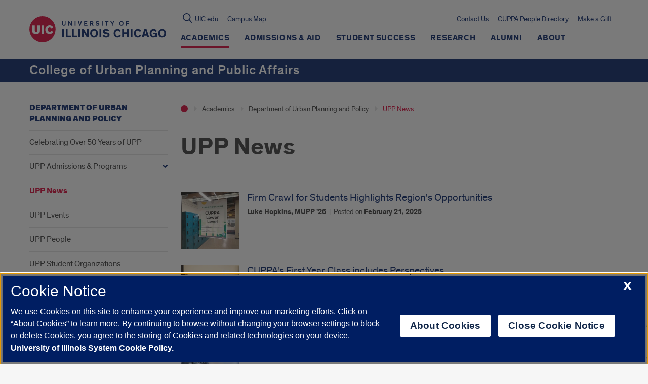

--- FILE ---
content_type: text/html; charset=utf-8
request_url: https://www.google.com/recaptcha/api2/anchor?ar=1&k=6Ld7rNEnAAAAAHR6r0ylgHXH-J-KozxjMzNGVsr4&co=aHR0cHM6Ly9jdXBwYS51aWMuZWR1OjQ0Mw..&hl=en&v=N67nZn4AqZkNcbeMu4prBgzg&size=invisible&anchor-ms=20000&execute-ms=30000&cb=beiv02q16sgg
body_size: 48459
content:
<!DOCTYPE HTML><html dir="ltr" lang="en"><head><meta http-equiv="Content-Type" content="text/html; charset=UTF-8">
<meta http-equiv="X-UA-Compatible" content="IE=edge">
<title>reCAPTCHA</title>
<style type="text/css">
/* cyrillic-ext */
@font-face {
  font-family: 'Roboto';
  font-style: normal;
  font-weight: 400;
  font-stretch: 100%;
  src: url(//fonts.gstatic.com/s/roboto/v48/KFO7CnqEu92Fr1ME7kSn66aGLdTylUAMa3GUBHMdazTgWw.woff2) format('woff2');
  unicode-range: U+0460-052F, U+1C80-1C8A, U+20B4, U+2DE0-2DFF, U+A640-A69F, U+FE2E-FE2F;
}
/* cyrillic */
@font-face {
  font-family: 'Roboto';
  font-style: normal;
  font-weight: 400;
  font-stretch: 100%;
  src: url(//fonts.gstatic.com/s/roboto/v48/KFO7CnqEu92Fr1ME7kSn66aGLdTylUAMa3iUBHMdazTgWw.woff2) format('woff2');
  unicode-range: U+0301, U+0400-045F, U+0490-0491, U+04B0-04B1, U+2116;
}
/* greek-ext */
@font-face {
  font-family: 'Roboto';
  font-style: normal;
  font-weight: 400;
  font-stretch: 100%;
  src: url(//fonts.gstatic.com/s/roboto/v48/KFO7CnqEu92Fr1ME7kSn66aGLdTylUAMa3CUBHMdazTgWw.woff2) format('woff2');
  unicode-range: U+1F00-1FFF;
}
/* greek */
@font-face {
  font-family: 'Roboto';
  font-style: normal;
  font-weight: 400;
  font-stretch: 100%;
  src: url(//fonts.gstatic.com/s/roboto/v48/KFO7CnqEu92Fr1ME7kSn66aGLdTylUAMa3-UBHMdazTgWw.woff2) format('woff2');
  unicode-range: U+0370-0377, U+037A-037F, U+0384-038A, U+038C, U+038E-03A1, U+03A3-03FF;
}
/* math */
@font-face {
  font-family: 'Roboto';
  font-style: normal;
  font-weight: 400;
  font-stretch: 100%;
  src: url(//fonts.gstatic.com/s/roboto/v48/KFO7CnqEu92Fr1ME7kSn66aGLdTylUAMawCUBHMdazTgWw.woff2) format('woff2');
  unicode-range: U+0302-0303, U+0305, U+0307-0308, U+0310, U+0312, U+0315, U+031A, U+0326-0327, U+032C, U+032F-0330, U+0332-0333, U+0338, U+033A, U+0346, U+034D, U+0391-03A1, U+03A3-03A9, U+03B1-03C9, U+03D1, U+03D5-03D6, U+03F0-03F1, U+03F4-03F5, U+2016-2017, U+2034-2038, U+203C, U+2040, U+2043, U+2047, U+2050, U+2057, U+205F, U+2070-2071, U+2074-208E, U+2090-209C, U+20D0-20DC, U+20E1, U+20E5-20EF, U+2100-2112, U+2114-2115, U+2117-2121, U+2123-214F, U+2190, U+2192, U+2194-21AE, U+21B0-21E5, U+21F1-21F2, U+21F4-2211, U+2213-2214, U+2216-22FF, U+2308-230B, U+2310, U+2319, U+231C-2321, U+2336-237A, U+237C, U+2395, U+239B-23B7, U+23D0, U+23DC-23E1, U+2474-2475, U+25AF, U+25B3, U+25B7, U+25BD, U+25C1, U+25CA, U+25CC, U+25FB, U+266D-266F, U+27C0-27FF, U+2900-2AFF, U+2B0E-2B11, U+2B30-2B4C, U+2BFE, U+3030, U+FF5B, U+FF5D, U+1D400-1D7FF, U+1EE00-1EEFF;
}
/* symbols */
@font-face {
  font-family: 'Roboto';
  font-style: normal;
  font-weight: 400;
  font-stretch: 100%;
  src: url(//fonts.gstatic.com/s/roboto/v48/KFO7CnqEu92Fr1ME7kSn66aGLdTylUAMaxKUBHMdazTgWw.woff2) format('woff2');
  unicode-range: U+0001-000C, U+000E-001F, U+007F-009F, U+20DD-20E0, U+20E2-20E4, U+2150-218F, U+2190, U+2192, U+2194-2199, U+21AF, U+21E6-21F0, U+21F3, U+2218-2219, U+2299, U+22C4-22C6, U+2300-243F, U+2440-244A, U+2460-24FF, U+25A0-27BF, U+2800-28FF, U+2921-2922, U+2981, U+29BF, U+29EB, U+2B00-2BFF, U+4DC0-4DFF, U+FFF9-FFFB, U+10140-1018E, U+10190-1019C, U+101A0, U+101D0-101FD, U+102E0-102FB, U+10E60-10E7E, U+1D2C0-1D2D3, U+1D2E0-1D37F, U+1F000-1F0FF, U+1F100-1F1AD, U+1F1E6-1F1FF, U+1F30D-1F30F, U+1F315, U+1F31C, U+1F31E, U+1F320-1F32C, U+1F336, U+1F378, U+1F37D, U+1F382, U+1F393-1F39F, U+1F3A7-1F3A8, U+1F3AC-1F3AF, U+1F3C2, U+1F3C4-1F3C6, U+1F3CA-1F3CE, U+1F3D4-1F3E0, U+1F3ED, U+1F3F1-1F3F3, U+1F3F5-1F3F7, U+1F408, U+1F415, U+1F41F, U+1F426, U+1F43F, U+1F441-1F442, U+1F444, U+1F446-1F449, U+1F44C-1F44E, U+1F453, U+1F46A, U+1F47D, U+1F4A3, U+1F4B0, U+1F4B3, U+1F4B9, U+1F4BB, U+1F4BF, U+1F4C8-1F4CB, U+1F4D6, U+1F4DA, U+1F4DF, U+1F4E3-1F4E6, U+1F4EA-1F4ED, U+1F4F7, U+1F4F9-1F4FB, U+1F4FD-1F4FE, U+1F503, U+1F507-1F50B, U+1F50D, U+1F512-1F513, U+1F53E-1F54A, U+1F54F-1F5FA, U+1F610, U+1F650-1F67F, U+1F687, U+1F68D, U+1F691, U+1F694, U+1F698, U+1F6AD, U+1F6B2, U+1F6B9-1F6BA, U+1F6BC, U+1F6C6-1F6CF, U+1F6D3-1F6D7, U+1F6E0-1F6EA, U+1F6F0-1F6F3, U+1F6F7-1F6FC, U+1F700-1F7FF, U+1F800-1F80B, U+1F810-1F847, U+1F850-1F859, U+1F860-1F887, U+1F890-1F8AD, U+1F8B0-1F8BB, U+1F8C0-1F8C1, U+1F900-1F90B, U+1F93B, U+1F946, U+1F984, U+1F996, U+1F9E9, U+1FA00-1FA6F, U+1FA70-1FA7C, U+1FA80-1FA89, U+1FA8F-1FAC6, U+1FACE-1FADC, U+1FADF-1FAE9, U+1FAF0-1FAF8, U+1FB00-1FBFF;
}
/* vietnamese */
@font-face {
  font-family: 'Roboto';
  font-style: normal;
  font-weight: 400;
  font-stretch: 100%;
  src: url(//fonts.gstatic.com/s/roboto/v48/KFO7CnqEu92Fr1ME7kSn66aGLdTylUAMa3OUBHMdazTgWw.woff2) format('woff2');
  unicode-range: U+0102-0103, U+0110-0111, U+0128-0129, U+0168-0169, U+01A0-01A1, U+01AF-01B0, U+0300-0301, U+0303-0304, U+0308-0309, U+0323, U+0329, U+1EA0-1EF9, U+20AB;
}
/* latin-ext */
@font-face {
  font-family: 'Roboto';
  font-style: normal;
  font-weight: 400;
  font-stretch: 100%;
  src: url(//fonts.gstatic.com/s/roboto/v48/KFO7CnqEu92Fr1ME7kSn66aGLdTylUAMa3KUBHMdazTgWw.woff2) format('woff2');
  unicode-range: U+0100-02BA, U+02BD-02C5, U+02C7-02CC, U+02CE-02D7, U+02DD-02FF, U+0304, U+0308, U+0329, U+1D00-1DBF, U+1E00-1E9F, U+1EF2-1EFF, U+2020, U+20A0-20AB, U+20AD-20C0, U+2113, U+2C60-2C7F, U+A720-A7FF;
}
/* latin */
@font-face {
  font-family: 'Roboto';
  font-style: normal;
  font-weight: 400;
  font-stretch: 100%;
  src: url(//fonts.gstatic.com/s/roboto/v48/KFO7CnqEu92Fr1ME7kSn66aGLdTylUAMa3yUBHMdazQ.woff2) format('woff2');
  unicode-range: U+0000-00FF, U+0131, U+0152-0153, U+02BB-02BC, U+02C6, U+02DA, U+02DC, U+0304, U+0308, U+0329, U+2000-206F, U+20AC, U+2122, U+2191, U+2193, U+2212, U+2215, U+FEFF, U+FFFD;
}
/* cyrillic-ext */
@font-face {
  font-family: 'Roboto';
  font-style: normal;
  font-weight: 500;
  font-stretch: 100%;
  src: url(//fonts.gstatic.com/s/roboto/v48/KFO7CnqEu92Fr1ME7kSn66aGLdTylUAMa3GUBHMdazTgWw.woff2) format('woff2');
  unicode-range: U+0460-052F, U+1C80-1C8A, U+20B4, U+2DE0-2DFF, U+A640-A69F, U+FE2E-FE2F;
}
/* cyrillic */
@font-face {
  font-family: 'Roboto';
  font-style: normal;
  font-weight: 500;
  font-stretch: 100%;
  src: url(//fonts.gstatic.com/s/roboto/v48/KFO7CnqEu92Fr1ME7kSn66aGLdTylUAMa3iUBHMdazTgWw.woff2) format('woff2');
  unicode-range: U+0301, U+0400-045F, U+0490-0491, U+04B0-04B1, U+2116;
}
/* greek-ext */
@font-face {
  font-family: 'Roboto';
  font-style: normal;
  font-weight: 500;
  font-stretch: 100%;
  src: url(//fonts.gstatic.com/s/roboto/v48/KFO7CnqEu92Fr1ME7kSn66aGLdTylUAMa3CUBHMdazTgWw.woff2) format('woff2');
  unicode-range: U+1F00-1FFF;
}
/* greek */
@font-face {
  font-family: 'Roboto';
  font-style: normal;
  font-weight: 500;
  font-stretch: 100%;
  src: url(//fonts.gstatic.com/s/roboto/v48/KFO7CnqEu92Fr1ME7kSn66aGLdTylUAMa3-UBHMdazTgWw.woff2) format('woff2');
  unicode-range: U+0370-0377, U+037A-037F, U+0384-038A, U+038C, U+038E-03A1, U+03A3-03FF;
}
/* math */
@font-face {
  font-family: 'Roboto';
  font-style: normal;
  font-weight: 500;
  font-stretch: 100%;
  src: url(//fonts.gstatic.com/s/roboto/v48/KFO7CnqEu92Fr1ME7kSn66aGLdTylUAMawCUBHMdazTgWw.woff2) format('woff2');
  unicode-range: U+0302-0303, U+0305, U+0307-0308, U+0310, U+0312, U+0315, U+031A, U+0326-0327, U+032C, U+032F-0330, U+0332-0333, U+0338, U+033A, U+0346, U+034D, U+0391-03A1, U+03A3-03A9, U+03B1-03C9, U+03D1, U+03D5-03D6, U+03F0-03F1, U+03F4-03F5, U+2016-2017, U+2034-2038, U+203C, U+2040, U+2043, U+2047, U+2050, U+2057, U+205F, U+2070-2071, U+2074-208E, U+2090-209C, U+20D0-20DC, U+20E1, U+20E5-20EF, U+2100-2112, U+2114-2115, U+2117-2121, U+2123-214F, U+2190, U+2192, U+2194-21AE, U+21B0-21E5, U+21F1-21F2, U+21F4-2211, U+2213-2214, U+2216-22FF, U+2308-230B, U+2310, U+2319, U+231C-2321, U+2336-237A, U+237C, U+2395, U+239B-23B7, U+23D0, U+23DC-23E1, U+2474-2475, U+25AF, U+25B3, U+25B7, U+25BD, U+25C1, U+25CA, U+25CC, U+25FB, U+266D-266F, U+27C0-27FF, U+2900-2AFF, U+2B0E-2B11, U+2B30-2B4C, U+2BFE, U+3030, U+FF5B, U+FF5D, U+1D400-1D7FF, U+1EE00-1EEFF;
}
/* symbols */
@font-face {
  font-family: 'Roboto';
  font-style: normal;
  font-weight: 500;
  font-stretch: 100%;
  src: url(//fonts.gstatic.com/s/roboto/v48/KFO7CnqEu92Fr1ME7kSn66aGLdTylUAMaxKUBHMdazTgWw.woff2) format('woff2');
  unicode-range: U+0001-000C, U+000E-001F, U+007F-009F, U+20DD-20E0, U+20E2-20E4, U+2150-218F, U+2190, U+2192, U+2194-2199, U+21AF, U+21E6-21F0, U+21F3, U+2218-2219, U+2299, U+22C4-22C6, U+2300-243F, U+2440-244A, U+2460-24FF, U+25A0-27BF, U+2800-28FF, U+2921-2922, U+2981, U+29BF, U+29EB, U+2B00-2BFF, U+4DC0-4DFF, U+FFF9-FFFB, U+10140-1018E, U+10190-1019C, U+101A0, U+101D0-101FD, U+102E0-102FB, U+10E60-10E7E, U+1D2C0-1D2D3, U+1D2E0-1D37F, U+1F000-1F0FF, U+1F100-1F1AD, U+1F1E6-1F1FF, U+1F30D-1F30F, U+1F315, U+1F31C, U+1F31E, U+1F320-1F32C, U+1F336, U+1F378, U+1F37D, U+1F382, U+1F393-1F39F, U+1F3A7-1F3A8, U+1F3AC-1F3AF, U+1F3C2, U+1F3C4-1F3C6, U+1F3CA-1F3CE, U+1F3D4-1F3E0, U+1F3ED, U+1F3F1-1F3F3, U+1F3F5-1F3F7, U+1F408, U+1F415, U+1F41F, U+1F426, U+1F43F, U+1F441-1F442, U+1F444, U+1F446-1F449, U+1F44C-1F44E, U+1F453, U+1F46A, U+1F47D, U+1F4A3, U+1F4B0, U+1F4B3, U+1F4B9, U+1F4BB, U+1F4BF, U+1F4C8-1F4CB, U+1F4D6, U+1F4DA, U+1F4DF, U+1F4E3-1F4E6, U+1F4EA-1F4ED, U+1F4F7, U+1F4F9-1F4FB, U+1F4FD-1F4FE, U+1F503, U+1F507-1F50B, U+1F50D, U+1F512-1F513, U+1F53E-1F54A, U+1F54F-1F5FA, U+1F610, U+1F650-1F67F, U+1F687, U+1F68D, U+1F691, U+1F694, U+1F698, U+1F6AD, U+1F6B2, U+1F6B9-1F6BA, U+1F6BC, U+1F6C6-1F6CF, U+1F6D3-1F6D7, U+1F6E0-1F6EA, U+1F6F0-1F6F3, U+1F6F7-1F6FC, U+1F700-1F7FF, U+1F800-1F80B, U+1F810-1F847, U+1F850-1F859, U+1F860-1F887, U+1F890-1F8AD, U+1F8B0-1F8BB, U+1F8C0-1F8C1, U+1F900-1F90B, U+1F93B, U+1F946, U+1F984, U+1F996, U+1F9E9, U+1FA00-1FA6F, U+1FA70-1FA7C, U+1FA80-1FA89, U+1FA8F-1FAC6, U+1FACE-1FADC, U+1FADF-1FAE9, U+1FAF0-1FAF8, U+1FB00-1FBFF;
}
/* vietnamese */
@font-face {
  font-family: 'Roboto';
  font-style: normal;
  font-weight: 500;
  font-stretch: 100%;
  src: url(//fonts.gstatic.com/s/roboto/v48/KFO7CnqEu92Fr1ME7kSn66aGLdTylUAMa3OUBHMdazTgWw.woff2) format('woff2');
  unicode-range: U+0102-0103, U+0110-0111, U+0128-0129, U+0168-0169, U+01A0-01A1, U+01AF-01B0, U+0300-0301, U+0303-0304, U+0308-0309, U+0323, U+0329, U+1EA0-1EF9, U+20AB;
}
/* latin-ext */
@font-face {
  font-family: 'Roboto';
  font-style: normal;
  font-weight: 500;
  font-stretch: 100%;
  src: url(//fonts.gstatic.com/s/roboto/v48/KFO7CnqEu92Fr1ME7kSn66aGLdTylUAMa3KUBHMdazTgWw.woff2) format('woff2');
  unicode-range: U+0100-02BA, U+02BD-02C5, U+02C7-02CC, U+02CE-02D7, U+02DD-02FF, U+0304, U+0308, U+0329, U+1D00-1DBF, U+1E00-1E9F, U+1EF2-1EFF, U+2020, U+20A0-20AB, U+20AD-20C0, U+2113, U+2C60-2C7F, U+A720-A7FF;
}
/* latin */
@font-face {
  font-family: 'Roboto';
  font-style: normal;
  font-weight: 500;
  font-stretch: 100%;
  src: url(//fonts.gstatic.com/s/roboto/v48/KFO7CnqEu92Fr1ME7kSn66aGLdTylUAMa3yUBHMdazQ.woff2) format('woff2');
  unicode-range: U+0000-00FF, U+0131, U+0152-0153, U+02BB-02BC, U+02C6, U+02DA, U+02DC, U+0304, U+0308, U+0329, U+2000-206F, U+20AC, U+2122, U+2191, U+2193, U+2212, U+2215, U+FEFF, U+FFFD;
}
/* cyrillic-ext */
@font-face {
  font-family: 'Roboto';
  font-style: normal;
  font-weight: 900;
  font-stretch: 100%;
  src: url(//fonts.gstatic.com/s/roboto/v48/KFO7CnqEu92Fr1ME7kSn66aGLdTylUAMa3GUBHMdazTgWw.woff2) format('woff2');
  unicode-range: U+0460-052F, U+1C80-1C8A, U+20B4, U+2DE0-2DFF, U+A640-A69F, U+FE2E-FE2F;
}
/* cyrillic */
@font-face {
  font-family: 'Roboto';
  font-style: normal;
  font-weight: 900;
  font-stretch: 100%;
  src: url(//fonts.gstatic.com/s/roboto/v48/KFO7CnqEu92Fr1ME7kSn66aGLdTylUAMa3iUBHMdazTgWw.woff2) format('woff2');
  unicode-range: U+0301, U+0400-045F, U+0490-0491, U+04B0-04B1, U+2116;
}
/* greek-ext */
@font-face {
  font-family: 'Roboto';
  font-style: normal;
  font-weight: 900;
  font-stretch: 100%;
  src: url(//fonts.gstatic.com/s/roboto/v48/KFO7CnqEu92Fr1ME7kSn66aGLdTylUAMa3CUBHMdazTgWw.woff2) format('woff2');
  unicode-range: U+1F00-1FFF;
}
/* greek */
@font-face {
  font-family: 'Roboto';
  font-style: normal;
  font-weight: 900;
  font-stretch: 100%;
  src: url(//fonts.gstatic.com/s/roboto/v48/KFO7CnqEu92Fr1ME7kSn66aGLdTylUAMa3-UBHMdazTgWw.woff2) format('woff2');
  unicode-range: U+0370-0377, U+037A-037F, U+0384-038A, U+038C, U+038E-03A1, U+03A3-03FF;
}
/* math */
@font-face {
  font-family: 'Roboto';
  font-style: normal;
  font-weight: 900;
  font-stretch: 100%;
  src: url(//fonts.gstatic.com/s/roboto/v48/KFO7CnqEu92Fr1ME7kSn66aGLdTylUAMawCUBHMdazTgWw.woff2) format('woff2');
  unicode-range: U+0302-0303, U+0305, U+0307-0308, U+0310, U+0312, U+0315, U+031A, U+0326-0327, U+032C, U+032F-0330, U+0332-0333, U+0338, U+033A, U+0346, U+034D, U+0391-03A1, U+03A3-03A9, U+03B1-03C9, U+03D1, U+03D5-03D6, U+03F0-03F1, U+03F4-03F5, U+2016-2017, U+2034-2038, U+203C, U+2040, U+2043, U+2047, U+2050, U+2057, U+205F, U+2070-2071, U+2074-208E, U+2090-209C, U+20D0-20DC, U+20E1, U+20E5-20EF, U+2100-2112, U+2114-2115, U+2117-2121, U+2123-214F, U+2190, U+2192, U+2194-21AE, U+21B0-21E5, U+21F1-21F2, U+21F4-2211, U+2213-2214, U+2216-22FF, U+2308-230B, U+2310, U+2319, U+231C-2321, U+2336-237A, U+237C, U+2395, U+239B-23B7, U+23D0, U+23DC-23E1, U+2474-2475, U+25AF, U+25B3, U+25B7, U+25BD, U+25C1, U+25CA, U+25CC, U+25FB, U+266D-266F, U+27C0-27FF, U+2900-2AFF, U+2B0E-2B11, U+2B30-2B4C, U+2BFE, U+3030, U+FF5B, U+FF5D, U+1D400-1D7FF, U+1EE00-1EEFF;
}
/* symbols */
@font-face {
  font-family: 'Roboto';
  font-style: normal;
  font-weight: 900;
  font-stretch: 100%;
  src: url(//fonts.gstatic.com/s/roboto/v48/KFO7CnqEu92Fr1ME7kSn66aGLdTylUAMaxKUBHMdazTgWw.woff2) format('woff2');
  unicode-range: U+0001-000C, U+000E-001F, U+007F-009F, U+20DD-20E0, U+20E2-20E4, U+2150-218F, U+2190, U+2192, U+2194-2199, U+21AF, U+21E6-21F0, U+21F3, U+2218-2219, U+2299, U+22C4-22C6, U+2300-243F, U+2440-244A, U+2460-24FF, U+25A0-27BF, U+2800-28FF, U+2921-2922, U+2981, U+29BF, U+29EB, U+2B00-2BFF, U+4DC0-4DFF, U+FFF9-FFFB, U+10140-1018E, U+10190-1019C, U+101A0, U+101D0-101FD, U+102E0-102FB, U+10E60-10E7E, U+1D2C0-1D2D3, U+1D2E0-1D37F, U+1F000-1F0FF, U+1F100-1F1AD, U+1F1E6-1F1FF, U+1F30D-1F30F, U+1F315, U+1F31C, U+1F31E, U+1F320-1F32C, U+1F336, U+1F378, U+1F37D, U+1F382, U+1F393-1F39F, U+1F3A7-1F3A8, U+1F3AC-1F3AF, U+1F3C2, U+1F3C4-1F3C6, U+1F3CA-1F3CE, U+1F3D4-1F3E0, U+1F3ED, U+1F3F1-1F3F3, U+1F3F5-1F3F7, U+1F408, U+1F415, U+1F41F, U+1F426, U+1F43F, U+1F441-1F442, U+1F444, U+1F446-1F449, U+1F44C-1F44E, U+1F453, U+1F46A, U+1F47D, U+1F4A3, U+1F4B0, U+1F4B3, U+1F4B9, U+1F4BB, U+1F4BF, U+1F4C8-1F4CB, U+1F4D6, U+1F4DA, U+1F4DF, U+1F4E3-1F4E6, U+1F4EA-1F4ED, U+1F4F7, U+1F4F9-1F4FB, U+1F4FD-1F4FE, U+1F503, U+1F507-1F50B, U+1F50D, U+1F512-1F513, U+1F53E-1F54A, U+1F54F-1F5FA, U+1F610, U+1F650-1F67F, U+1F687, U+1F68D, U+1F691, U+1F694, U+1F698, U+1F6AD, U+1F6B2, U+1F6B9-1F6BA, U+1F6BC, U+1F6C6-1F6CF, U+1F6D3-1F6D7, U+1F6E0-1F6EA, U+1F6F0-1F6F3, U+1F6F7-1F6FC, U+1F700-1F7FF, U+1F800-1F80B, U+1F810-1F847, U+1F850-1F859, U+1F860-1F887, U+1F890-1F8AD, U+1F8B0-1F8BB, U+1F8C0-1F8C1, U+1F900-1F90B, U+1F93B, U+1F946, U+1F984, U+1F996, U+1F9E9, U+1FA00-1FA6F, U+1FA70-1FA7C, U+1FA80-1FA89, U+1FA8F-1FAC6, U+1FACE-1FADC, U+1FADF-1FAE9, U+1FAF0-1FAF8, U+1FB00-1FBFF;
}
/* vietnamese */
@font-face {
  font-family: 'Roboto';
  font-style: normal;
  font-weight: 900;
  font-stretch: 100%;
  src: url(//fonts.gstatic.com/s/roboto/v48/KFO7CnqEu92Fr1ME7kSn66aGLdTylUAMa3OUBHMdazTgWw.woff2) format('woff2');
  unicode-range: U+0102-0103, U+0110-0111, U+0128-0129, U+0168-0169, U+01A0-01A1, U+01AF-01B0, U+0300-0301, U+0303-0304, U+0308-0309, U+0323, U+0329, U+1EA0-1EF9, U+20AB;
}
/* latin-ext */
@font-face {
  font-family: 'Roboto';
  font-style: normal;
  font-weight: 900;
  font-stretch: 100%;
  src: url(//fonts.gstatic.com/s/roboto/v48/KFO7CnqEu92Fr1ME7kSn66aGLdTylUAMa3KUBHMdazTgWw.woff2) format('woff2');
  unicode-range: U+0100-02BA, U+02BD-02C5, U+02C7-02CC, U+02CE-02D7, U+02DD-02FF, U+0304, U+0308, U+0329, U+1D00-1DBF, U+1E00-1E9F, U+1EF2-1EFF, U+2020, U+20A0-20AB, U+20AD-20C0, U+2113, U+2C60-2C7F, U+A720-A7FF;
}
/* latin */
@font-face {
  font-family: 'Roboto';
  font-style: normal;
  font-weight: 900;
  font-stretch: 100%;
  src: url(//fonts.gstatic.com/s/roboto/v48/KFO7CnqEu92Fr1ME7kSn66aGLdTylUAMa3yUBHMdazQ.woff2) format('woff2');
  unicode-range: U+0000-00FF, U+0131, U+0152-0153, U+02BB-02BC, U+02C6, U+02DA, U+02DC, U+0304, U+0308, U+0329, U+2000-206F, U+20AC, U+2122, U+2191, U+2193, U+2212, U+2215, U+FEFF, U+FFFD;
}

</style>
<link rel="stylesheet" type="text/css" href="https://www.gstatic.com/recaptcha/releases/N67nZn4AqZkNcbeMu4prBgzg/styles__ltr.css">
<script nonce="dex7yS9z81qtQ2-6Xjocog" type="text/javascript">window['__recaptcha_api'] = 'https://www.google.com/recaptcha/api2/';</script>
<script type="text/javascript" src="https://www.gstatic.com/recaptcha/releases/N67nZn4AqZkNcbeMu4prBgzg/recaptcha__en.js" nonce="dex7yS9z81qtQ2-6Xjocog">
      
    </script></head>
<body><div id="rc-anchor-alert" class="rc-anchor-alert"></div>
<input type="hidden" id="recaptcha-token" value="[base64]">
<script type="text/javascript" nonce="dex7yS9z81qtQ2-6Xjocog">
      recaptcha.anchor.Main.init("[\x22ainput\x22,[\x22bgdata\x22,\x22\x22,\[base64]/[base64]/[base64]/[base64]/[base64]/[base64]/[base64]/[base64]/bmV3IFlbcV0oQVswXSk6aD09Mj9uZXcgWVtxXShBWzBdLEFbMV0pOmg9PTM/bmV3IFlbcV0oQVswXSxBWzFdLEFbMl0pOmg9PTQ/[base64]/aXcoSS5ILEkpOngoOCx0cnVlLEkpfSxFMj12LnJlcXVlc3RJZGxlQ2FsbGJhY2s/[base64]/[base64]/[base64]/[base64]\\u003d\x22,\[base64]\\u003d\x22,\x22KMOxPUDDiyFSw4NewprDusKPUXzCnHBBGsOBwqDDuMObXcO+w6PCnEnDoxkVT8KETyFtU8K3ScKkwp4lw4EzwpPCu8KNw6LClFMyw5zCkndhVMOowp0SE8KsDmozTsO1w6TDl8Okw57CuWLCkMK6wpfDp1DDgEPDsBHDmcKOPEXDnTLCjwHDizd/wr1UwrV2wrDDrwcHwqjCg3tPw7vDgS7Ck0fCkiDDpMKSw7E1w7jDosK5BAzCrk3DnwdKAGjDuMORwpDClMOgF8K+w6cnwpbDigQ3w5HCi3lDbMKEw4fCmMKqF8KgwoI+wo3DusO/SMKnwqPCvD/Cv8OrIXZIIRV9w7vCqwXCgsKUwpRow43Ct8KbwqPCt8K7w5s1KhkUwowGwp9ZGAove8KyI2rCtwlZZcOnwrgZw5RvwpvCtyDCoMKiMHvDn8KTwrBfw6U0DsOWwrfCoXZUG8KMwqJ+VmfCpAd2w5/DtwPDjsKbCcKDGsKaF8O6w6giwo3CtMOUOMOewoXCosOXWkM3woYowpzDl8OBRcOVwrV5wpXDvMK0wqUsYU/CjMKEc8OYCsO+YUlDw7VGX201wovDs8K7wqhBRsK4DMOeKsK1wrDDhV7CiTJZw4zDqsO8w63DmzvCjloDw5UmYVzCtyNJfMOdw5hqw4/Dh8KeUzICCMO1McOywprDrsKEw5fCocOPOT7DkMOCVMKXw6TDlzjCuMKhMGBKwo8vwpjDucKsw6sVE8K8Vn3DlMK1w67CqUXDjMO/d8ORwqB/[base64]/[base64]/dsO8ZsOrwpPCgV/ChsKgwq0cXsO2KsKbwpQjNMKbSMOcwq3DuRA8woEQRxPDg8KAXsOtDMOtwpVmwqbCgsOTBDV/UcKZK8OoVsKrBCVSCMK3w5DCnB/DrsOqwp1sEcKYEHYYbMOkwrbCmsOEYsOyw4EvEsO9wpdaJnnClXrDosOJwqRZasKUw4UePSICwoERA8OiK8Oew7BObcKTCxgkwr3ChsK2wpxaw4LDvcKEBBzCnzDCnGc/DsKkw4J0wojCn10aeDoPCU8KwrgsGm5pJ8OaF3ccJGHCqcKScMK6wqjDpMOqw7zDji8JHcKzwrbDgThVO8Oxw7N4EyXDnyVxOHMCw4HDoMODwpfDs2XDnxZuIcK1dVQ0wqzDlGtrwqzDnhTChFlWwrzClnwNCzLDkXFrwpPDm2/CtMK8wrA9ZsKiwrhydA7DjwTDj3lFI8Ovw50bXMO0WSBHbRFTJDrCp0BqY8O+OcOmwqwlcVkzwoN4wrXCjU9sPsKfWsKCRB3DlTFQfsOXw7/Ci8OgHsKJwolRw6LCqRoiDWMCQsO/FWTClcOcw4wLFcO2wo8jCiU5w4HDpMOowpTDrsKwJsKZw7Z4esKuwprDri7DusK4HcKWw6o8w6TDiCgoZxLCvcKEIH5bKcKfKRN0MijCsS/Dm8OXw4DDpSYSJyMWNz/DjcKdTsK3fQU7wo0XHMOHw7ZmGcOqAMO2wqFDAyRKwobDm8OEfTDDrcK7w6p8w4jDpcKXw4HDswLDksKzwqsGHMKwWVDClcOOw5jDqzJYDMOtw55Zw4TDkRsfwo/[base64]/DtsOEw63DvxXCvsK+w6p4QjPDrsK3RMKUIcKiSzZlETV3LhjCjsK0w63CizDDpMKBwqhFYcOPwqlfLcKNWMOuIMOdC3bDmxjDh8KeMl3DqMKDEGw5fMKfBD1tcMOeBg/DrsKTw4k4w67CpMKewpMJwp8AwqLDtX3DoEbCpsKoL8KEMz3CsMKSF3XCvsKZOMOjw4Mbw4VIXEIxw74qERbCocKXw7DDm3FswoB7SMK9E8OeE8KewrkoJHlbw4bDoMK9KMKFw7nCgsO5b2FBScK2w5XDlcORw6/[base64]/Xx5mQsKbRwMWOkJKbsK/QgrCnhzCrQd2BXLChkQQw6tVwqAjw6jCscKDw6vCi8O6f8KiHETDmXHCrzkEJ8KyUsKEUQ0tw6jDuQpzZMKOw7k6wq0Owq1wwqoMw6HDl8KcaMKVdsKhX0pEw7FWw6YTw7rDrV5/BHnDmmd4FGBqw5NPFBsPwrJeShDDqMKEEgI8Nkw+w6TClBdPcMKOw4EGwp7CnMKiCC5Hw4PDih5NwqNlKFzCsBExFsOFw75Rw4jCisOJfMOuGw/DjVNYwqTCkMKKbFsCw5jCi2kQwpDCk1/[base64]/DncKJAEpGwpc1w55hwpJSwrhQeMO1KMKdw4pAwpI0IMOyV8ObwqRIw4zDtVkCwqdPwqzChMKKw6LCmExjwpXCusK+AcKcwr/DusO1w4YnFwQzW8KISsObDVAGwqQGUMOywpHDvkxpDwXCscKewoJDFcKBel7Di8KUM0Z0wrRDw4bDl0LCqVdLEyLCiMKhd8KHwpseT1R9GjAWYcK2w7xSNsOEbsKxRTlMw4HDlcKLwqAdFGLCqRPCisKDDRVzasKbDjfCoXnCllR4QxUqw7fCj8KFwo/CmVvDkMOrwo0kAcKSw6TCjl7CncOMZ8KHw51FK8OZwpPCoA3CpxLDicKqw6/[base64]/DMOIW2fDqcOKwqM9K8KVGsO9wogLwrR2wrcewrLChsKEYxzCph/CmMOdfsKEw6chw4PCusOgw5/DnCPCsFrDjh0xLMKHwqsdwqIrw4NQVMKdRcO6wrPDosO2QDPCu0bCkcONwrvCsXTCjcKnwoF9wol3wrl7wqtJdsORcVLCpMORXWN5K8Oqw6h5bXc/w4EIwoLDnnNPW8KCwq0Dw7dBL8KfBMKJw47Dh8OlWyLCoAjDggPDgsO6F8KmwoM/HSbCtiTChsO9wqDChMK3w4XCi3bCscOswoPCl8OOwqjCvcOpHsKKImMlMA3CrMOdw4DDlgdPXjBbGMOEEx07wqrDqgHDt8OBwprDh8OGw7rCpD/[base64]/DpMO8dMOUJ8K2WcO7w7bDh8OPwrYLZw4FakwaMsK3w47DpsKowo3Cn8O3w5liw7MVEU46bhLCvA9+w5kOBMO2wrvCnwTCnMKReAfDksKaw7XCk8OXFcO7w7zCsMONw53CmhPCukwFw5rCoMO3wro+wr0bw7XCrMKMw5c7UsK/[base64]/[base64]/w4MKw4rCn8Kowq7Cn8ONHVfDpMOASDcPwrJcwpZ9w5Jzw6USMnVww6fDt8Oiw4TCvsK0wp9BVEZxwoJFW3PClMO7wrPCg8KqwqQZw709LXoXAAVJRWUKw7N0wo/DmsKEw5PCmlXDjMKYw5/Chlldw5Qxw6tKw7nDvhzDrcKyw7fCssOWw6rDow0XTcO5SMK6w59WXMKIwrXDjsOFN8OhUMKVwpnCvX4Bw59Lw73Dk8K/NMKyJjzCmsKGwqFhw5vCh8OOw4/[base64]/CoABxHVoUL8KtwrDDscKmTG7DvMKwHcKDFsOjwoDChBAlTQ1Dwo3Dq8OcwohOw4DDjU7DtyrDvVwQwoDCqXvDlTjCgVgiw6ESOFF4woLDgHHCicOrw4bCtXHDscKTLMOVHcK8w5UFcXwyw5ZhwqgkahPDoirCllDDiBPClS/CusK+F8OGw5J0wrHDkEHClMK/wrJowoTDgcOTDmdpDsOcAsOewpkAwqZLw5k9FVDDtgDCksOuDh7DpcOcbkpWw5dGRMKYw4Yhw7NlWkhLw43Du0vCojvCpsKGQcO6H2jChz9IAsOdw7rDmsKyw7HCoz1uGkTDgU3CkMK3w5nClX7CtTbCj8KEQBnDrm7DlX/DljrDlULDkcKuwog0UMOncX3CuFtnIh7DmMKbw60Vw6s1J8Omw5JwwpzCkMOyw7QDwo7CksKcw6DCvknDpzURw73ClRPCu1wUdXIwVVIiw45AfcOlw6REwrxIwp7DiSPCs3NiLgJMw77CisOdcT0KwoTCqsKjw6PCpMOZKT3Cu8KGaF7CoDbDlF/[base64]/woDDn1XDjHDDunEPwqfCosK2NMObV8K7XHXDpMOOP8KXwqLCnEjCvDBYwrrCjcK4w4fCh0fClx7DhMO8O8KdX2JmLsOVw6HCj8KHwocZw4bDp8ObZMOBwq1MwqQ/LCfDj8Krwo4nXi1vw4NfOQLClRHCqhvDh01Vw74bYcKuwrjCoS1Gwr03bULDtijCu8KQG0Nbw5sVRsKBwqQ6fMK9w6USXXHCmlPCpjxbwrfDkMKEw7E4w5VZMwbDmsOxw7TDnyowwq7CviDDs8OuDSl6w4AoHMOgw7QuAcOiR8O2a8Kbwq/DosKEwp4yO8Kmw5kOJTTDjCoiAFXDglpNS8KkQ8O0JClsw41eworDr8KAfMO2w4/DsMOrVcOsNcOYBMK/wo/[base64]/CiD9pwrLCp8Ocwp3CiC/CmmgNccKsXMK/JcOjNcKZKmfCuyQaEh42ZEbDkE9YwpTCsMObQ8K+w78vasOdM8K9NcOAYHxiHDFRO3LDnVZcw6NSw4PDkwZRNcK2worDnsOPSsOrw5pLBxIRaMK6w4zCqhjDuW3CkcOgVxVUwpUSwoE1JsKZXAvCpcOLw5rCtC3CnmR0w5bDo0DDlwrCvh0Lwp/DtsOmw6Mgw5kMX8KkHUjClMKoFsOOwrnDiR9DworCv8ODHy8TWsOvGWUdU8OFYmjDmsKKw6rDsn1VLhUbw6bCvcOJw5JoworDgVLCjQRKw5rCmyIVwpgLETsSSG/Cg8Kqw43CjcK7w711MjXCsAN+wqZoAsKpYsKhw5bCshYXfhjDjHzDklkPw78vw4nDtiZkUF5EccKow61dw4JawoAWwr7DnzzCpAfCpMKywr7DqjwHc8KPwr/DjxYFQsO4w53CqsK1w7DDqyHCkU1ZSsOHT8KrE8Knw7LDvcKjDQ9RwqrCrMK5JVUtbsOCLQ3CoTstwphSAldOWsKyc2nCkR7Cs8OkOcKGVzLCkwE3ZcKwIcKswpbCigVyb8O/[base64]/w7Q4JiTCnWVIwrwdw5HDgsKdLEfCk0rDgMKLUsKyb8Oow6doQsOWJsK3fE3Dvxl2L8OKwqHClCIKw4DDmMOUbMKvV8KMGUFCw5Zwwr58w4gHEyovYULCnxrCi8OmLnYfw7TCn8OLwqrChjJNw4A7wqPDqwnClRI/wpvCrsOpFsOmBcKaw5t1KsOpwpILwp/DssKobxFHdcOyDMKjw43DkyAzw5ssw6rCom7DmFdgacK0w7IdwowtRXrCpsO8XG7DuGZ0RMKdClbDiFfCmVvDtSBiNMObKMKBwrHDksK4w4PCsMKmHsOYw43CqGnCjG/[base64]/w7cfXCo9H0R1Y8O8fmbCuMOKZcOuw4PDgsOrEMKFw79qwpPCmcKUw4onwotxPsO0dit1w7QddMOow7Fowo0RwrTDicKFwpbCihbCgcKiSsKTaHlkfXJYbMO0bcOQw7xiw4jDgcKowrDCsMKKw5XCgkxWR0gYMQN9UwtIw6HCicKaL8ODSj/CpG3DtcOYwrfDtULDs8K3wrx8DgbCmDlvwpV7McO7w6Rbw6tUNFDDlMKBCcOXwo5LeCk9w47CssOTBy/[base64]/CkMKxLcOYOFrCpxdIB0rDlVTCicOiFcO5ED5OaWzDucO5wq/DojvCoRQawojCnx3CtcK9w6nDv8OYOcOQw6TDjsK4aiYuJsK/w77Dgl9uw5/DlF7DscKZAEfDt3FBTW0YwprCr23CosKSwrLDtm5WwqE9woRdwokmbGvCkyvCmsKkwpzDrsOweMO5ciJePTDDgMKlDwzDhFQNwo3CoXFPw6YaGVt/QQlIwqLChsK5Ji0MwpLClzlqw70PwoLCrMOFeDDDu8O0woLCgUzDvRp/[base64]/[base64]/CtMKlYwEHAy5qwpXCnRFYdnXDm0JDw5HCssKnw5sAVsOgw41Vw4lFwpo2FjbCksKWw61Ed8Ktw5AkRsKTw6F5w4/CjH9EZMKOw7rCgMKMw5EFwqnCvkPCjVsIFk0hBU3Cu8KVw6R9AVhGw5vCjcKow4LCszjCnsOeTzA5wqrCgjw3JMK9w67CpsKaSsKlNMO5wprCpGJTTC3DkxvDrMOVwprDtlvCicO/MzvCj8Kzw6YlXSrDjWfDsBvCqxvCn2sIwrTDlSB1YTgWUMK1FT8XYHvCi8KEcSURQMKdTsO+wpkpw4B0fMKZT0oywqzCk8KvCB7DrsKfCsK+w7dKwq48ZH1gwojCt0nDjRppwqpWw6giM8Ouwr1NLAfCssKGRHA3w5/CssKrw5XDlcOywozDllfCmjzCuEnDj0bDp8KYf0LCh1szDMKxw7F4w5jClljCkcOYC2DCv2PDpsO8HsORF8KCwp/[base64]/wqMNRcOVwocSwpFTMcO6Sy7Dt8OEwrgGw6/Cu8KXA8Kiw7UVbMOKEgTDsVzCohvCjX5XwpFYRC8NIxPDrl8bDsOLw4Zaw6vCuMOcwobCoFcZJcKPRsOvUkRXI8OWw6pqwofCkjRqwpAywqB5wpvCuz8HKQlUWcKPwrvCsSjDpsKvw5TCunLCoGXDqG0kwp3DtSFjw6TDhhstT8O/RH4yKMOoQ8KwK3/[base64]/[base64]/[base64]/CrH7DicOXfWhGasKQwp/Duz7Dph17FkfDrcOsw4lLwp9yJMKmwoXDncKJwrPDrcONwrLCosKlDcOewozDhxrCo8KJwp4CfcKpPAl6wr3CnMO0w5XCil7Dn2NJw6LDjF8BwqZ9w6TCh8OADA7ChMOmw4NUwprCjmUsdS/CuWLDn8KWw7PCnMKbGMOuw7p0AcOBw5LCksO/VC/ClVjCr2kJwo3DgSjCksKZKA8cKX3Ch8OzVsKcQ1vChzbCiMKywq0XwqDDsBXDhm8uw6nDhmvDo2vDusOhDcKKwpbCjQQNGFXDrFEzO8KRSMOmXX4CI3fCpkYwUEXCgRsTw71WwqfCr8O3Y8Ojwr7DnsOtwo/[base64]/DqDLDjsKqbsOnwqdmwp/[base64]/BMOXw6JVw4kxwq1EwrDDvsKWM1LDpMK7wpHDrnDCjsKBZcOjwrByw5rDu23CqMK5AcK3fQRoPsKfw5DDmGgKY8Kma8OtwoFQXsOuPAZiKcK0G8KGw7/DmDcfER5KwqrDn8OmagHCp8KWw4bCrSnDp1jDlRbCmD4pw53CrsKaw4LDpjYcEmF/[base64]/[base64]/DosKIwoVoNcO5woDCtMO/[base64]/CgGjDtcKpJsObOz/CjcONwqLDrzfCi8KvWBolw7RzZiDCmD09wpl8KcKww5RjL8OZZT7Cm0powqACw4DCmGEywqpDPMKDdn3CuC/CkVxMOmJIwqFzwrjCsU9mwqpZw716eQbCrsKWMsOrwpLDlGwcfUVGABjCsMOIw6nClMKBw4AIc8OcSm93wp/DqQxww5/DpMKlDgvDvcK1wpZAP2DCqhR7w5szwpfCtkcpa8KoTR9yw7wZV8KNwqM7w55iBMKDLMOtw7YlHQHDq1zCr8KoFMKIDsKWBMKYw5TCl8Oywp4ww73DhU4Rw5DDvSvCqmRrw4EMM8K3WzrCjMOOwpnDtcOXT8KdT8K0KUVtw41uwqRUBsKQw5/CknLDpiwEO8KUM8OgwrDCiMOqwpfChcOUwpXCq8KnVsO3P0QJBMK6aEPCjcONw7sgXSlWLn/[base64]/DtxUGbcK9dcK8fiPCs8OQJsOdbsOQwqVCw4XDomzCqMKICsKOScOmw7t6McOmw6gAwr3DgMOFalsmcsKrw5lIdsKYXG/[base64]/DjMOjwpfCgsO6wqbCiA7DnADCmMO+w4LDqcOPwoQ0wpZNIsOdwrsrwo5qacOywpIyesK6w6tJZMKewoBuw4NUw5LCnirDqhDCo0fCnMONFcKiw6l4wrLDl8O6KcOOKjELF8KZZhJRXcK8IMKMbsOZKsOAwr/Djm/CnMKmw6vCgSDDhCFBeB/DkTQIw515w6t9wqnClQLDpznCpcKPOcOGwoFiwoLDjMKRw7PDoX5ETMK9EcO7w6vDqMKgJ0JbY1/DkkNKwrHDqTtzw77CuFPCk1lXwoEACELCpsONwpsyw7bCtEd8PsK0AcKSBsK/cA1AAsKlaMOfw5lvQibDpG3CvcK9aUtfESFAwqEdB8KUwqU+w5jDkXl3w6/[base64]/w6hsBww2JjDDmcKmOknChsOwGG19wrTCm39Uw5DDn8OJTsKJw6bCqsO0cWwmMcOMwr81R8OucnIPAsOow6jCpcOAw63Ci8KGPcKPwpsvQMKFwpDCjQ/[base64]/ZMKYw5tKF8O/[base64]/CoUYIwqPDosOfeA/DqsOZN2nCvMObK2XCkXUuw6XCkCzDmENuw41decKdC0tdwqHCpMKQwpPDrcOLw4HCtkVMH8Ofw5nCjcOHaHlmw77CtWtVw6vChXhKw7rCgcO/AkHCnl/CgsKYfGJ5w6vDrsOmwqcbw4rChMO6woctw7LCjMK8cktnaF9JMMK1wqjDoX0ww6kqIX/DhMOKScOVO8O4WTtJwpjDsh1Ew67Cvj3Dq8Oxw6A2YcK/wqF3eMKIaMKQw4Asw5PDjMKQagnCo8Kpw4jDusO2wp7CvsKCfR0Vw70YVVPDnsKQwrrDosODw4/[base64]/[base64]/DkU/DosOqw6wWworCpMKEPQTCriU1wo7DpAVmfRjDr8Oqwp9ew5DDmxhzKcK9w7llwpfDoMKKw53DmUcYw5fCjcK2wo11wppgX8O/w5fClsO9GcOIGsKow73ClcK2w6hCw5nCk8KGw7Npc8KvYsOgKMOGwqrCoWvCt8OqBwbDulDCr185wrjCt8KiJcO1wqk6wocSHlkSwpw1O8KBw6g5PnMlwrEYwrjDgWjCm8KLUEgAw5/CpRpqJMOiwoPDqMOZw77CmHPDr8K5bB5cwq3DtUogN8OOwokdwoDCrcOQwr5Hwo1Lw4DCn0oJfwbCssOiHTsQw67CosKtH0IjwpLCiEfDkxtbGE3CqSkYZB/Cp1TDmyFYJDfDjcO9w5bCnzLChHsPCcOaw7M7T8O4wrUvw5DClsKGaypdwpHDsGTDhUXCl3HCkQ53bcOLGMKWw6gCw7/[base64]/Ck8O+w7NWwrvCusOuw6LDq1HDlMOCw77DpzzCrcKPw4/DmMKDFG3DrsOvNcKbwoQsX8KvAsODIsKMFG4wwp4Af8OwFm/[base64]/aiTDgnHDrwfDv2fCs8KHEsOaKEvDu8OZGsKNw5JyEDzDrXHDvRXCiQgcwqPCjG9CwpDCscK+wodiwohLdkPDnsKcwrUYPENfecO5worDgsKwJcOKBMKrwpE/[base64]/DqBDDlMOjBCEJVHs/w5zCu09rOl9pDjLDjFrCpgovPnciwqjCgXXCjTcRIGJXXl5wR8KWw7NgIhXCucKkw7Iww5syB8OaA8KDSQVnHcOOwrpwwqsKw7bCpcObbcOKNljChMOvb8Kiw6LCnipJwoXDqXLDuWrCucOywrjDgcO1wq0BwrU9Kwc2wo8BRlhhwp/DssKJKsOOw5DDosKWw69QZ8KUDBwDw7kbGcOEw4cmwpobdcKSw4Nzw6MqwovClsOjAwjDvDTCnMOVw7/CskprGMOQw5vCrDcZOFfDnU01w4w+TsObw7dUUE/CnMKmFjwZw5h3S8OTw77Ds8K7OcOqVMKOw7XDncKaagoWwq86YMONSMO8wq3CiFPCv8OfwoXChQFILMOZNkvDvTMEw4w3cTVpw6jCgHpvwqzCpsOWw4EhfMKZwqDDmMKjH8OLwpvCiMODwp3Cqw/CmXNnR0zDi8KEBVpywqbDk8K2wrFdw4bDh8OPwrHDlGVCVGs8wo4Wwr7CuzcIw4kCw4kkwqfCi8OPAcK1csK+w4/DqcKAw57DvnR6w7TCnsOYBwIBPMKGKCXDszXCoA7CvcKhV8Kaw5jDhcOCc1TCmcKkw7crOsKVw4vDmWzCtMKvFUvDnXTDli/DvGjDncOmw5dUw6TCjAXChnE3wp8tw75YBcKpecOKw7BdwqpSwojCiV/DnXUMw4PDmwLCiBbDsD0ewrjDn8KLw6Z/cynDpgzCiMOOw5AVw7nDlMK/wqjCm2jCj8ONwrbDrMOiw6gGAkPDtlPDol0NOknCv1osw4Nhw67ComLDimbCjcKhw5PDvDoXw4nCpMKewrNiTMOdw6MTKVbDrhw7WcOPw6M4w47CrMO/wpfDt8OoPDPDoMKZwr7CpDvDusKjJMKrw7fCk8KMwrPChx4HEcKlYG5Ww4dBwqxYwpIjwrBuwqnDgUwsKMO+wrBYw65BMXlJw4zDoBHCssO4w67Cpj7DkcODw6LDv8ONbUR2PQ5sEUlFEsOfw4/CisOsw7I3N14gRMKFwpACN2PDhlAZeULCpnpgIVtzwp7DqcK3Hzt5w6lpwoREwrnDinnDncOIPUHDqMOww5Bgwo4gwpstw5fCkg9eD8KdfcKgwoBbw4hmX8OaSRolI2fCjyzDgcO+woLDiGVww5HCsH7DvcKaKUvCiMOZE8O6w5MAOm/CujwtcVbDrsKveMOQwqc7wpEPJQN7wozCpMOGI8Oewox4wqnDt8KidMOGDDoJwqw6ZsKXwoXCryvCgcO5RMOJVyLDmXpJJMORwr8xw7PDhMOPIFRaCE5LwqZYwoIsDMKAw4IRwpHCjm8EwoXDlHNqwo3CnCUDT8OFw5rCisKxw63DmCNPQWTCmcOCFBoIZ8KdPw/ChGzCg8OibCfCmy8ce3fDuCbCt8O/wpXDtcO4A3LCuCcRwqjDmysLwq3CucO7wo1mwr/DnihXW0nDj8O2w7FzIMOqwoTDu3vDvcO3XRDCrWtvwobCgsK8wqkNwoAHK8K5DjxJSMKnw7g8eMONF8OmwprCgMK0w6rDrBcVM8KHUsOjVkbCpTtUwpcPw5UNG8OBw6HCiT7CnkpMZ8KVGsKtw78dM1I/HXp3ecKCw5zCiDfDnMOzwqDDhgJYejURGh5tw4hQw4TDvWYqwozDhTDDtUPDt8OFWcOYBMKvw71lQQjCmsKNdgvCg8O7w5nCiU3DtEMGw7PCqjkKw4XDuh7DjsOYw5dmwrvDo8Olw6UdwrUPwrxEw4kzH8K0BMKHF0/[base64]/wpnDnkNNw6t7w7sAw4U2QcKNFMOhESDClcKvwql8GWICZcOfGAMvWMKbwqpqQcOLCsKCXMK5cjDDoGF9P8KJwrZqwo3DicKEwqzDm8KIEBwrwqoaMMOvwr/[base64]/DmMKgwqJYOMKmVlobOsOCUMOmwqknDEQZSsOJTFzDsh/CrsKow6jCu8OAYMONwrYPw4HDusK5Bg/CtcK3UsOFQzt0ccOeC3PCh0gew6vDjSrDi1rCmA7DgQDDnGM8woPDijXDusO3aj08JMK3w4Vcw6Inw6HCkx9kwq08NsKfXm3ChMONHsObfUnCghvDtA0/[base64]/CscKpKjh2wqRQwpHDoRQ5XMOKw57CqUwmwp5fwrQEbcOXw7jDn0wFE1NBPMOeJcK4wqolL8OfWG3CkcK7NsOJF8OCwrQMVcOfYcKsw4JsexrCrj/[base64]/KUfDsMOIUQbCkF/DlW8IRMOGw5Y1wpNOwplVw5d7wrpaw6ZBCHh2wo5Zw4xCXEDDmsKvIcKqX8KrEcKFH8OfTmvDvCQvw7BVfwrCvMOeKWUCX8KtWW7CrsO/Q8O3wp/DoMKIVwvDjsKBACzCgsK4w7fCv8OpwqYvYMKQwrJrCgTCgwjCqEbCpMKXWcKzJsKaZElYwrzDmQ1yw5DChS5LQcOjw4A0GFIxwprClsOKBcKvJz0hXVfDrsKXw7hvw7jDgkDCkGLCni3DgU5IwrvDlsO/w78MG8OMw67DmsKqwrwaAMKowovCrsOnVcKXQ8K+w7UDN3hewqnDhB3DjMOnXcOfw5gOwq1NQsOZccOBwpsQw64uDS3DuxhYw6fCuy0pw4srEjrCm8K4w6/CoV/[base64]/CjMOawrRBbcKTUMKfGTbCgMOzw7UGw5JgNyJfTsK/wrwYw5IrwoUvaMKvwrEGw6tcdcOZAsOowqUwwpbCqm/Cq8Kkwo7DscOoP0kdScOqMATCqMK1wrlKwqLCisOsEMKgwoHCsMKTwpYmX8KXw6UjQh7DrjcfWcK2w4jDu8OYw6wJRDvDjAPDksKHcX3DgjxSbMKJBEnDucOfd8OyGMOwwrRuJsOvwpvChMOzwp/DlitAKBLDjgsRw4Nbw5oYHMKGwpbCgcKTw444w6fCqiEEw6TCg8KUwrrDqzAYwopYw4dqG8Khw7rCrC7ClX7CpMOBRMKSw4XDrcKmO8OawqPCmcOJwr4/w75/[base64]/wq9pwrTDm31xJsOYw5AOwr5Fw5onw6rCrcK7A8KJw5/[base64]/[base64]/DncOgwo7Cg8KMMMKoG8KANMOBE8OYw4TCncOwwqnCv1wFCBkbUEQIacKjIMOJw63DscObwqxdwrHDnXQuf8KyRDdVC8KcXgxqw6YswokPdsKNPsOfD8KCMMOnXcKhw50vUnDCt8OAw4o9R8KBwpVlw7XCsVDCu8Ozw6bDicKswpTDp8OFw7sKwrpSYcK0wrdQag/[base64]/CocKMBcK1KgjChcK/w7/[base64]/w4ggwqzDn8Kdw6lKLnUsSsKDw7YHw67Cigcxw7B7VcO4w75bwqoVTMKXTMOBw6LCo8KeasKJw7M/[base64]/w4Ywwr7Cn3bDviQ6bRTCjnAaTsO8GMK2PcOOecOqJ8OGTWTDocK9EsO4w4DDmsK+DcKFw4JGV1vCrHfDkAbCksKew7RMCX7CnSjCmgZ7wpRHw5kGw6xDQFhQwrsRb8OVw5t/[base64]/CusO9TMKSwqHDpUjDs8KFbMKJZ8KBw5xSw7PDmjAqw6zDk8OTw5bDjQDCo8OncMOoG09XIRE6fTlFw4MrdcOWAsK1w6zChMOrwrDDlQfDscOoFVzCoFrCi8KYwp5rSBQUwr5Jw5FDw53CncOhw4HDpcKcJ8OJEmAjw5wXwrRzwrEdw5fDo8KLb1bCnMOWeiPCrS/[base64]/RcKGAjACV08Bw7/[base64]/FMKOaEzCuMKLeDM0RMOGw5rDnsOXKwtJwpfDgwXDvcKHwobClcOmw5FiwrDCkiJ5w4Rxwqszw5gHLHXCqcKlwqttwox1FBw/w5YgasORwqXDlHxTB8OdCsKiLsKmw4nDr8ObP8OnMsKnw4DCiyPDkm/DpjfCvsOiw77CmsKVFgbDgHdsLsOiwqfCmDZ+WBQnQG98PMOiwrRcczw/LmZaw7MIwog1wq9/MMKWw4M+U8OQwrUow4DDhsOUQCoUZjrDuxdHw5zDr8KDMyBRwq9UdcKfw7rCiVfCrggmw6JSGcObKcKgGADDm3/[base64]/DmzDCvRR6wrzCjMKUJsK/[base64]/Ck8K/wo9uCDPCnW0BJ8OTw6bDrAHCh1nDmcOaVsO9wqQZHcKoIC1aw6NvI8OgKRM4wrDDvmQ2U2ZCw5TDq0I/w5wow6AfWgYuVsKtw51Gw4VLU8KnwoUvDMKqX8KYGB3DhMKYSS1LwrfCi8OkIyMYb2/Dv8O9w4o4Lhhmw4cLwrPDjsK7RcOxw6Usw6vDv2fDkMOtwrLDnMOmfMOpXMOlw4/DqsKwFcKjMcO5w7fDii7DmD/[base64]/w5c1wpQfZ8KaanV4fMO6wpnCkmoBwr7CsMOowrszTsKUJ8KUw4cOwqLDk1HCnsK3woHCoMOewpUmw6LDqMK8dgJew4vCmMKew5c3dMOyYg8mw6k/[base64]/[base64]/[base64]/DsjhpwpUybcKpw6jDl8OxMMOawofCiMKTDz/ColvCkTXCmEXDtw0uwoIqf8OSfsO1w4Rxd8KawrPCh8KEw6YOPlLDoMO6IU9HDMOEaMOgBgPCuUHCsMO7w4hWKWTCliRwwqglSMO0MloqwpnCt8KcdMKywrbDi1hpL8KQAXETccOsRwDDp8OEYXTDiMKjwpNvUMOLw4bDocO/ZXc1Y2LDmWY7fsK/dTXClcO0w6PCicONNsKtw4d3TsKsUMKaTEwaGybDgwhew4AvwqzDk8OHLcOdbMOPdWBzXzbCtn1ewqTCtzTDvDtFDh4Tw6ZraMK+w49BAyvChcOER8KlTcOAbMKsRH1ObQPDvmrCv8ONI8K8ecOuwrbDoE/[base64]/Cpj1DecODwrdcw45xw6kTwpfCqHkuaSHDkQ7Di8OgQcOgwq0tworDq8OOwpLCjMOYHiM3TGnDugU7wrnDn3ItY8OxRsOyw6PDlMKnwpnDisKewr5ocMOuwrjCpMKJX8K+w6c7dsK7w4XCjsOPU8KTNQ/[base64]/Dv8KLw7VkKULCosKDw6xSwoPDqcOHFcOBXcKFwpbCkcOYwpYtIMOAPMKET8OqwpgFwptWFEA/eSbCjsOnK1jDu8OVw5o9wrLDjMOMVz/[base64]/[base64]\\u003d\\u003d\x22],null,[\x22conf\x22,null,\x226Ld7rNEnAAAAAHR6r0ylgHXH-J-KozxjMzNGVsr4\x22,1,null,null,null,1,[21,125,63,73,95,87,41,43,42,83,102,105,109,121],[7059694,163],0,null,null,null,null,0,null,0,null,700,1,null,0,\[base64]/76lBhmnigkZhAoZnOKMAhnM8xEZ\x22,0,1,null,null,1,null,0,0,null,null,null,0],\x22https://cuppa.uic.edu:443\x22,null,[3,1,1],null,null,null,1,3600,[\x22https://www.google.com/intl/en/policies/privacy/\x22,\x22https://www.google.com/intl/en/policies/terms/\x22],\x22YpW1xFZOZNdcFGMROwJicg5ziZVsLtYBVJhIGabDbnU\\u003d\x22,1,0,null,1,1770044849511,0,0,[41],null,[9,152],\x22RC-VMRFjOgZszTkJQ\x22,null,null,null,null,null,\x220dAFcWeA51EFFpFHsrPqmtLW1_5on66Cq-DgfgDLw59Lz57Ujj3CrdzhkSMYGD4WignUyY4ZevfWQ3pVYTDhXZeZY1Xva4FQYBjw\x22,1770127649457]");
    </script></body></html>

--- FILE ---
content_type: text/javascript;charset=UTF-8
request_url: https://www.socialintents.com/api/chat/jsonGetVarsContext.jsp?wid=2c9fa23c718ebbb6017198feb63b0d62&callback=jsonCallbackchat&_=1770041247464
body_size: 1057
content:
jsonCallbackchat({
    "widgetId":"2c9fa23c718ebbb6017198feb63b0d62",
    "type":"chat",
    "tabType":"circle",
    "tabLocation":"bottom",
    "tabText":"Chat with us!",
    "tabOfflineText":"Leave a message",
    
    "tabWidth":"250px",
    "marginRight":"10px",
    "marginTop":"120px",
    "urlPattern":"",
    "urlPatternExclude":"",
    "tabColor":"#0E71EB",
    "offline":"1",
    
    "hide":"0",
    
    "headerTitle":"Live Chat"
    }
)